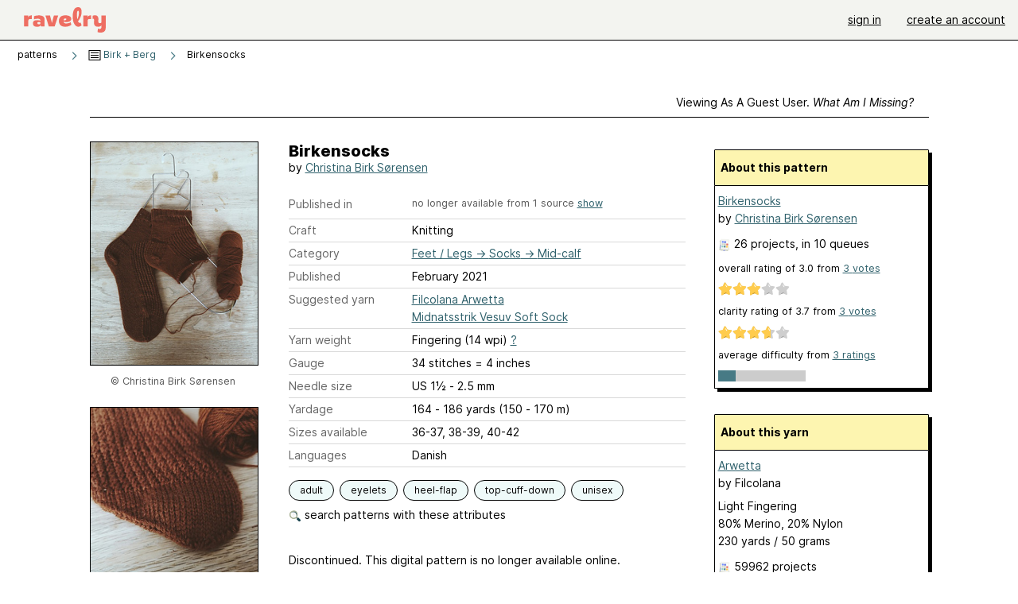

--- FILE ---
content_type: text/javascript; charset=utf-8
request_url: https://www.ravelry.com/enablers/s/guest_specific_yarn_links/12340?s=1769500752316;0.582409430530697&tag=2
body_size: 580
content:
var stamp = new Date().getTime() + ';' + Math.random();
        var content = "<div class=\"yarn_link_box\"><div class=\"yarn_link_body\" id=\"yarn_link_body_12340\"><div class=\"yarn_links\"><div class=\"divider\">buy this yarn <strong>online<\/strong><\/div><ul><li class=\"with_image yarn_buying_options\"><a class=\"logo\" data-beacon-action=\"buy\" data-beacon-context=\"buy_box_logo\" data-beacon-group=\"yarn_links\" data-beacon-value=\"712356\" href=\"/enablers/c/guest_specific_yarn_links/712356?s=1769500753&amp;tid=12340&amp;tag=2\" rel=\"nofollow\" target=\"_new\" title=\"Visit this store\"><img alt=\"\" height=\"31\" src=\"https://creative-cdn.ravelrycache.com/assets/499960465/Menita_R.png\" width=\"88\"><\/img><\/a><div class=\"yarn_link_item\"><a data-beacon-action=\"buy\" data-beacon-context=\"buy_box_logo_site\" data-beacon-group=\"yarn_links\" data-beacon-value=\"712356\" href=\"/enablers/c/guest_specific_yarn_links/712356?s=1769500753&amp;tid=12340&amp;tag=2\" rel=\"nofollow\" target=\"_new\">Menita<\/a><a class=\"location\" data-beacon-action=\"buy\" data-beacon-context=\"buy_box_logo_location\" data-beacon-group=\"yarn_links\" data-beacon-value=\"712356\" href=\"/enablers/c/guest_specific_yarn_links/712356?s=1769500753&amp;tid=12340&amp;tag=2\" rel=\"nofollow\" target=\"_new\">Finland<\/a><\/div><\/li><\/ul><\/div><div style=\"clear:both;\"><\/div><\/div><div class=\"yarn_link_bottom\"><\/div><\/div>";
        if ($('guest_specific_yarn_links')) { $('guest_specific_yarn_links').innerHTML = content; R.ads.yarnLinkZoneLoaded(); } else { document.write(content); }